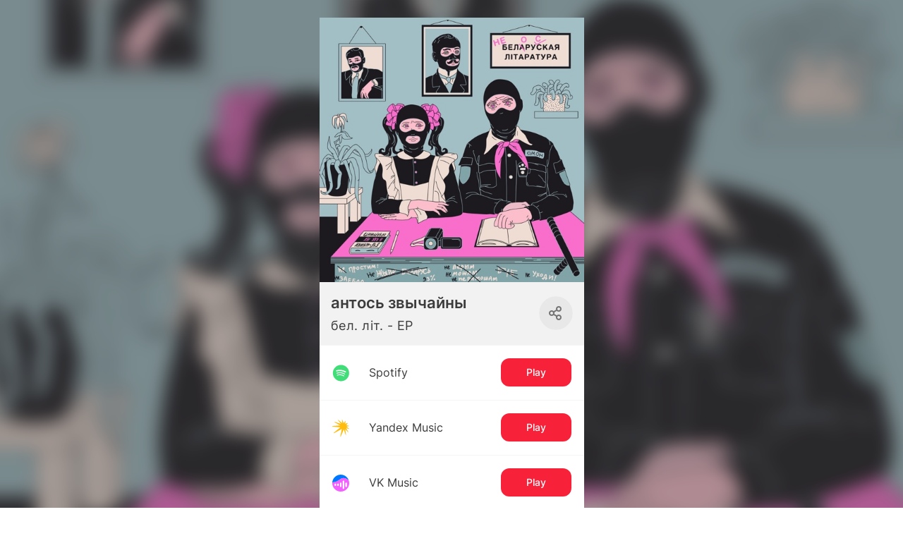

--- FILE ---
content_type: text/css
request_url: https://yastatic-net.ru/s3/bandlink/bandlink-external-pages/1.341.0/_next/static/css/5cdcf9cba64bc20a.css
body_size: 143
content:
.loading_skCircle__U8zGJ{margin:0 auto;width:100%;height:100%;position:relative}.loading_skChild__PdXUT{width:100%;height:100%;position:absolute;left:0;top:0}.loading_skChild__PdXUT:before{content:"";display:block;margin:0 auto;width:15%;height:15%;background-color:#333;border-radius:100%;animation:loading_sk-circleBounceDelay__kGH7C 1.2s ease-in-out infinite both}.loading_skCircle2__rcAg1{transform:rotate(30deg)}.loading_skCircle2__rcAg1:before{animation-delay:-1.1s}.loading_skCircle3__peTDS{transform:rotate(60deg)}.loading_skCircle3__peTDS:before{animation-delay:-1s}.loading_skCircle4__chfYK{transform:rotate(90deg)}.loading_skCircle4__chfYK:before{animation-delay:-.9s}.loading_skCircle5__A2ztD{transform:rotate(120deg)}.loading_skCircle5__A2ztD:before{animation-delay:-.8s}.loading_skCircle6__9YnRo{transform:rotate(150deg)}.loading_skCircle6__9YnRo:before{animation-delay:-.7s}.loading_skCircle7__7cSn4{transform:rotate(180deg)}.loading_skCircle7__7cSn4:before{animation-delay:-.6s}.loading_skCircle8__r8K5o{transform:rotate(210deg)}.loading_skCircle8__r8K5o:before{animation-delay:-.5s}.loading_skCircle9__l60BX{transform:rotate(240deg)}.loading_skCircle9__l60BX:before{animation-delay:-.4s}.loading_skCircle10__9Lj8F{transform:rotate(270deg)}.loading_skCircle10__9Lj8F:before{animation-delay:-.3s}.loading_skCircle11__AJFOG{transform:rotate(300deg)}.loading_skCircle11__AJFOG:before{animation-delay:-.2s}.loading_skCircle12__o_nEK{transform:rotate(330deg)}.loading_skCircle12__o_nEK:before{animation-delay:-.1s}@keyframes loading_sk-circleBounceDelay__kGH7C{0%,80%,to{transform:scale(0)}40%{transform:scale(1)}}

--- FILE ---
content_type: image/svg+xml
request_url: https://yastatic-net.ru/s3/bandlink/bandlink-external-pages/1.341.0/_next/static/media/viber.fd53594e.svg
body_size: 1704
content:
<?xml version="1.0" encoding="UTF-8"?>
<svg width="37px" height="37px" viewBox="0 0 37 37" version="1.1" xmlns="http://www.w3.org/2000/svg" xmlns:xlink="http://www.w3.org/1999/xlink">
    <!-- Generator: Sketch 51 (57462) - http://www.bohemiancoding.com/sketch -->
    <title>icon/sharing/viber</title>
    <desc>Created with Sketch.</desc>
    <defs>
        <circle id="path-1" cx="18.5" cy="18.5" r="18.5"></circle>
    </defs>
    <g id="icon/sharing/viber" stroke="none" stroke-width="1" fill="none" fill-rule="evenodd">
        <mask id="mask-2" fill="white">
            <use xlink:href="#path-1"></use>
        </mask>
        <use id="Mask" fill="#844EA3" xlink:href="#path-1"></use>
        <path d="M21.3884624,18.3199454 C21.170326,18.3199454 20.987292,18.1481943 20.9760091,17.9275506 C20.9070579,16.5259615 20.2463804,15.8389572 18.897445,15.7662451 C18.6692793,15.7537085 18.4950209,15.5593916 18.5075575,15.331226 C18.5200941,15.1043139 18.7131573,14.9275482 18.941323,14.9413385 C20.7215166,15.0366164 21.7106524,16.05584 21.8009157,17.8861799 C21.8121986,18.1143456 21.6366866,18.3086625 21.4097746,18.3199454 C21.4022526,18.3199454 21.3959844,18.3199454 21.3884624,18.3199454 Z M23.5085182,19.0300171 C23.5047572,19.0300171 23.5022499,19.0300171 23.4984889,19.0300171 C23.2703233,19.0250025 23.0897966,18.8357002 23.0948112,18.6075346 C23.1274063,17.1959162 22.7237286,16.0525806 21.8624659,15.1123375 C21.0049642,14.1746017 19.8277798,13.6631094 18.2619616,13.5477729 C18.0350496,13.5314754 17.8632985,13.3333975 17.8808497,13.1064855 C17.8971473,12.8783198 18.0952252,12.7078224 18.3221372,12.72412 C20.0835259,12.8532467 21.4788467,13.4687925 22.4717435,14.5544599 C23.4696548,15.6438883 23.9573276,17.0128822 23.9209715,18.6263394 C23.9159569,18.8507441 23.7316692,19.0300171 23.5085182,19.0300171 Z M25.6789706,19.8794956 C25.4520586,19.8794956 25.2677709,19.6964616 25.2665172,19.4695496 C25.2464587,16.9434298 24.5193374,15.0153045 23.0425289,13.5723448 C21.5832715,12.1519508 19.7391414,11.4223222 17.5615383,11.4072783 C17.3333727,11.404771 17.1503387,11.2192297 17.1515923,10.991064 C17.152846,10.764152 17.3383873,10.581118 17.5640456,10.581118 L17.5678066,10.581118 C19.9660534,10.5974156 22.0019931,11.4060246 23.6192113,12.9818721 C25.2389368,14.5627342 26.0713654,16.7440982 26.0914239,19.4632813 C26.0939312,19.691447 25.9108972,19.8782419 25.6827315,19.8794956 L25.6789706,19.8794956 Z M19.0014976,23.4398828 C19.0014976,23.4398828 19.5819411,23.4912828 19.8953554,23.1039026 L20.504633,22.3366642 C20.7979888,21.956806 21.5088126,21.7135965 22.2033389,22.1009766 C22.590719,22.3203667 23.2839916,22.7491175 23.7190108,23.0688002 C24.1816104,23.4085414 25.1256145,24.1945846 25.1281218,24.1970919 C25.5781848,24.5769502 25.6822384,25.1348277 25.376346,25.7227931 C25.376346,25.7253004 25.372585,25.7315687 25.372585,25.7353297 C25.057917,26.2906999 24.6366881,26.8122215 24.1038836,27.2973869 C24.098869,27.2998942 24.098869,27.3036552 24.0926007,27.3061625 C23.6563279,27.6709768 23.2263234,27.8778303 22.8038408,27.9292303 C22.7536945,27.9392595 22.6922653,27.9430205 22.6157922,27.9405132 C22.4327582,27.9417669 22.2497242,27.9154401 22.0691975,27.8565182 L22.0554073,27.8364596 C21.404759,27.6534256 20.3203453,27.194587 18.5125712,26.1979293 C17.3378942,25.5497884 16.361295,24.8891109 15.5363883,24.2309407 C15.1013692,23.8874385 14.6538135,23.4975511 14.1987358,23.0449807 C14.1836919,23.0299368 14.168648,23.0148929 14.1536041,22.999849 C14.1385602,22.9848051 14.1235163,22.9697613 14.1084725,22.9547174 C14.0921749,22.9396735 14.0783847,22.9246296 14.0633408,22.908332 C14.0482969,22.8945418 14.033253,22.8794979 14.0182091,22.864454 C13.5656388,22.4093764 13.1744976,21.960567 12.8309955,21.5255478 C12.1728253,20.7006412 11.5121478,19.724042 10.8652605,18.5493649 C9.86860283,16.7428445 9.40976419,15.6571771 9.2267302,15.0077825 L9.20667168,14.9939923 C9.14774977,14.8134656 9.12016931,14.6304316 9.12267662,14.446144 C9.11891565,14.3696709 9.12393028,14.3082417 9.13395954,14.2580954 C9.18410584,13.8368664 9.39095933,13.4068619 9.75577366,12.9693355 C9.75953463,12.9643208 9.76204194,12.9643208 9.76454926,12.9580525 C10.2509684,12.4252481 10.7712362,12.0040192 11.3278601,11.6893512 C11.3303675,11.6893512 11.3366358,11.6868439 11.3391431,11.6868439 C11.9283621,11.3809514 12.4862397,11.4837513 12.8648442,11.935068 C12.8686052,11.9375754 13.6546484,12.8815794 13.993136,13.3429254 C14.3140723,13.7779445 14.7428231,14.4712171 14.9609596,14.8585973 C15.3483397,15.5543772 15.1063838,16.265201 14.7252719,16.5573032 L13.9580336,17.1678344 C13.5719071,17.4799951 13.6220534,18.0604385 13.6220534,18.0604385 C13.6220534,18.0604385 14.7566134,22.3567227 19.0014976,23.4398828 Z" id="Combined-Shape" fill="#FFFFFF" fill-rule="nonzero" mask="url(#mask-2)"></path>
    </g>
</svg>

--- FILE ---
content_type: image/svg+xml
request_url: https://yastatic-net.ru/s3/bandlink/bandlink-external-pages/1.341.0/_next/static/media/vk.bb688090.svg
body_size: 168
content:
<svg width="39" height="39" viewBox="0 0 39 39" fill="none" xmlns="http://www.w3.org/2000/svg">
<circle cx="19.5" cy="19.5" r="19.5" fill="#ECECEC"/>
<path d="M7 19C7 13.3431 7 10.5147 8.75736 8.75736C10.5147 7 13.3431 7 19 7H20C25.6569 7 28.4853 7 30.2427 8.75736C32 10.5147 32 13.3431 32 19V20C32 25.6569 32 28.4853 30.2427 30.2427C28.4853 32 25.6569 32 20 32H19C13.3431 32 10.5147 32 8.75736 30.2427C7 28.4853 7 25.6569 7 20V19Z" fill="#0077FF"/>
<path d="M20.302 25.0105C14.6041 25.0105 11.3542 21.1042 11.2188 14.6042H14.0729C14.1667 19.3751 16.2708 21.3959 17.9374 21.8126V14.6042H20.6251V18.7188C22.2709 18.5417 23.9998 16.6667 24.5832 14.6042H27.2707C26.8228 17.1459 24.9478 19.0209 23.6145 19.7917C24.9478 20.4167 27.0833 22.0522 27.8958 25.0105H24.9374C24.302 23.0313 22.7188 21.5001 20.6251 21.2917V25.0105H20.302Z" fill="white"/>
</svg>


--- FILE ---
content_type: image/svg+xml
request_url: https://yastatic-net.ru/s3/bandlink/bandlink-external-pages/1.341.0/_next/static/media/spotify-link.8f1a8d63.svg
body_size: 1023
content:
<?xml version="1.0" encoding="UTF-8"?>
<svg width="286px" height="286px" viewBox="0 0 286 286" version="1.1" xmlns="http://www.w3.org/2000/svg" xmlns:xlink="http://www.w3.org/1999/xlink">
    <!-- Generator: Sketch 48.2 (47327) - http://www.bohemiancoding.com/sketch -->
    <title>spotify</title>
    <desc>Created with Sketch.</desc>
    <defs></defs>
    <g id="Page-1" stroke="none" stroke-width="1" fill="none" fill-rule="evenodd">
        <g id="spotify">
            <g id="Group-3" transform="translate(10.000000, 5.000000)" fill="#40DD78">
                <circle id="Oval" cx="137.5" cy="137.5" r="137.5"></circle>
            </g>
            <path d="M201.508266,194.533017 C199.339608,198.402016 196.113663,198.882274 192.611002,196.720662 C177.302409,187.245656 159.826059,180.978058 140.939993,178.917884 C121.548267,176.804746 102.733407,179.363133 85.4878043,185.669331 C83.6382262,186.348874 79.7326601,186.308478 78.5194379,180.928685 C77.3053143,175.539916 80.3536929,172.905227 82.0139866,172.313656 C100.816227,165.578367 121.258031,162.821594 142.337091,165.11696 C163.049301,167.375521 182.565414,173.626961 198.995291,184.599297 C201.585782,186.330023 203.674219,190.661326 201.508266,194.533017 Z M215.034882,163.653742 C213.60173,165.331505 211.524109,166.379097 209.209433,166.127747 C208.56857,166.057728 208.007027,165.779447 207.440075,165.544255 C188.63513,154.364556 167.377602,146.921896 144.43364,144.420961 C121.660035,141.943365 99.5245873,144.577157 79.0160838,151.344762 C78.2814804,151.528786 77.5261459,151.673313 76.7320532,151.586238 C74.3741116,151.329502 72.5254349,149.807935 71.4717523,147.798928 L70.5803134,143.594198 C70.8155667,141.48914 71.9494698,139.765595 73.5016011,138.623747 C96.1219767,130.929736 120.617168,127.871343 145.835245,130.618242 C171.04521,133.363345 194.376754,141.613019 214.956465,154.026131 C216.275145,155.460622 217.008847,157.440903 216.833083,159.551347 L215.034882,163.653742 Z M68.8875709,96.5809307 C94.5139614,88.9766882 121.904301,86.1507934 150.030146,89.2172663 C177.900908,92.2541158 203.903163,100.776684 227.269859,113.539891 C230.394853,115.642256 232.358903,119.325434 231.945182,123.428727 C231.355696,129.244792 226.326142,133.456704 220.725129,132.848077 C219.940951,132.761003 219.219868,132.500675 218.510503,132.240348 C197.184471,120.512167 173.411264,112.686197 147.9354,109.910573 C122.439706,107.130459 97.5974929,109.664608 74.3768157,116.563275 C73.6431137,116.65035 72.907609,116.743708 72.1405569,116.658429 C66.5404455,116.047109 62.4672276,110.842364 63.056713,105.028992 C63.4442952,101.201287 65.7643799,98.0998043 68.8875709,96.5809307 Z" id="Spotify" fill="#FFFFFF" fill-rule="nonzero"></path>
        </g>
    </g>
</svg>

--- FILE ---
content_type: image/svg+xml
request_url: https://yastatic-net.ru/s3/bandlink/bandlink-external-pages/1.341.0/_next/static/media/apple-music-link.f2eea1c7.svg
body_size: 1087
content:
<?xml version="1.0" encoding="UTF-8"?>
<svg width="39px" height="39px" viewBox="0 0 39 39" version="1.1" xmlns="http://www.w3.org/2000/svg" xmlns:xlink="http://www.w3.org/1999/xlink">
    <!-- Generator: Sketch 48.2 (47327) - http://www.bohemiancoding.com/sketch -->
    <title>icon/services/apple music</title>
    <desc>Created with Sketch.</desc>
    <defs></defs>
    <g id="Symbols" stroke="none" stroke-width="1" fill="none" fill-rule="evenodd">
        <g id="icon/services/apple-music" fill-rule="nonzero">
            <g id="apple">
                <circle id="Oval-2" fill="#F8F8F8" cx="19.5" cy="19.5" r="19.5"></circle>
                <g id="Apple_Store_logo" transform="translate(11.634454, 9.176471)" fill="#3C3C3C">
                    <g id="Group">
                        <path d="M7.82067827,4.55717581 C8.22839135,4.55717581 9.55037014,4.29852528 10.5758303,2.80820564 C11.4530312,1.51495304 11.3541917,0.0739001483 11.3541917,0.0739001483 C11.3541917,0.0739001483 9.83453381,-0.0369500741 8.50020008,1.61348657 C7.53651461,2.82052232 7.61064425,4.54485911 7.61064425,4.54485911 C7.61064425,4.54485911 7.68477391,4.55717581 7.82067827,4.55717581 Z" id="Shape"></path>
                        <path d="M15.4436775,14.0287115 C15.5178071,13.8193277 15.5672269,13.6961608 15.5672269,13.6961608 C15.5672269,13.6961608 15.5672269,13.6961608 15.5548719,13.6961608 C15.5548719,13.6961608 15.542517,13.6961608 15.5301621,13.6838441 C15.4560324,13.6592107 15.2830632,13.5853106 15.0606743,13.4498269 C14.6158963,13.1911765 13.9981492,12.7108255 13.5533714,11.934874 C13.2692077,11.4422063 13.0715286,10.8263717 13.0221089,10.0627369 C12.9973989,9.68091943 13.0344638,9.31141868 13.1085934,8.97886801 L13.1085934,8.96655131 C13.1333033,8.85570112 13.1580132,8.75716758 13.195078,8.64631735 C13.5904361,7.36538145 14.5170569,6.52784644 14.8877051,6.24456253 C14.9865447,6.17066237 15.0359644,6.1337123 15.0359644,6.1337123 C15.0359644,6.1337123 13.84989,4.29852528 11.6136455,4.29852528 C9.68627451,4.29852528 8.96968787,5.1606937 7.94422768,5.1606937 C6.6840236,5.1606937 6.48634453,4.36010874 4.6207483,4.36010874 C3.65706282,4.36010874 2.31037415,4.72960949 1.30962385,6.02286209 C0.518907564,7.03283079 0.222388957,8.22754984 0.0988395358,9.10203493 C0.024709884,9.69323613 -5.54070678e-15,10.3337041 0.0741296518,11.0480722 C0.0741296518,11.0973389 0.0864845938,11.1466057 0.0864845938,11.2081892 C0.160614246,11.9225573 0.345938376,12.6861922 0.605392156,13.4498269 C0.605392156,13.4621437 0.617747099,13.4867771 0.630102042,13.4990938 C0.654811925,13.5853106 0.69187675,13.6838441 0.728941577,13.7700609 C0.741296518,13.807011 0.766006402,13.8562779 0.778361344,13.8932279 C0.790716288,13.930178 0.803071229,13.9794447 0.827781112,14.0163948 C1.07487995,14.6568628 1.35904361,15.2726973 1.69262705,15.8515818 C2.65631254,17.5512852 3.90416167,18.8322212 5.07788114,18.8322212 C6.41221489,18.8322212 6.83228291,17.9700528 8.16661665,17.9823694 C9.8592437,17.994686 10.3287315,19.0662382 11.7495498,18.7829544 C12.7008804,18.5982039 13.837535,17.2556847 14.5664766,15.9747488 C14.5911865,15.9254819 14.6158963,15.8885319 14.6406063,15.8515818 C14.9865447,15.1125804 15.2830632,14.4228456 15.4436775,14.0287115 Z" id="Shape"></path>
                    </g>
                </g>
            </g>
        </g>
    </g>
</svg>

--- FILE ---
content_type: image/svg+xml
request_url: https://yastatic-net.ru/s3/bandlink/bandlink-external-pages/1.341.0/_next/static/media/youtube-link.cb991b8e.svg
body_size: 411
content:
<?xml version="1.0" encoding="UTF-8"?>
<svg width="286px" height="286px" viewBox="0 0 286 286" version="1.1" xmlns="http://www.w3.org/2000/svg" xmlns:xlink="http://www.w3.org/1999/xlink">
    <!-- Generator: Sketch 48.2 (47327) - http://www.bohemiancoding.com/sketch -->
    <title>youtube</title>
    <desc>Created with Sketch.</desc>
    <defs></defs>
    <g id="Page-1" stroke="none" stroke-width="1" fill="none" fill-rule="evenodd">
        <g id="youtube">
            <g id="Group-3" transform="translate(12.000000, 10.000000)" fill="#FF0000">
                <circle id="Oval" cx="134" cy="134" r="134"></circle>
            </g>
            <g id="YouTube_Logo_2017" transform="translate(75.000000, 94.000000)" fill-rule="nonzero">
                <g id="Group">
                    <path d="M138.391803,15.6470588 C136.762295,9.52941176 131.990164,4.70588235 125.937705,3.05882353 C114.880328,0 70.6508197,0 70.6508197,0 C70.6508197,0 26.4213115,0 15.3639344,2.94117647 C9.42786885,4.58823529 4.53934426,9.52941176 2.90983607,15.6470588 C0,26.8235294 0,50 0,50 C0,50 0,73.2941176 2.90983607,84.3529412 C4.53934426,90.4705882 9.31147541,95.2941176 15.3639344,96.9411765 C26.5377049,100 70.6508197,100 70.6508197,100 C70.6508197,100 114.880328,100 125.937705,97.0588235 C131.990164,95.4117647 136.762295,90.5882353 138.391803,84.4705882 C141.301639,73.2941176 141.301639,50.1176471 141.301639,50.1176471 C141.301639,50.1176471 141.418033,26.8235294 138.391803,15.6470588 Z" id="Shape" fill="#FFFFFF"></path>
                    <polygon id="Shape" fill="#FF0000" points="56.5672131 71.4117647 93.347541 50 56.5672131 28.5882353"></polygon>
                </g>
            </g>
        </g>
    </g>
</svg>